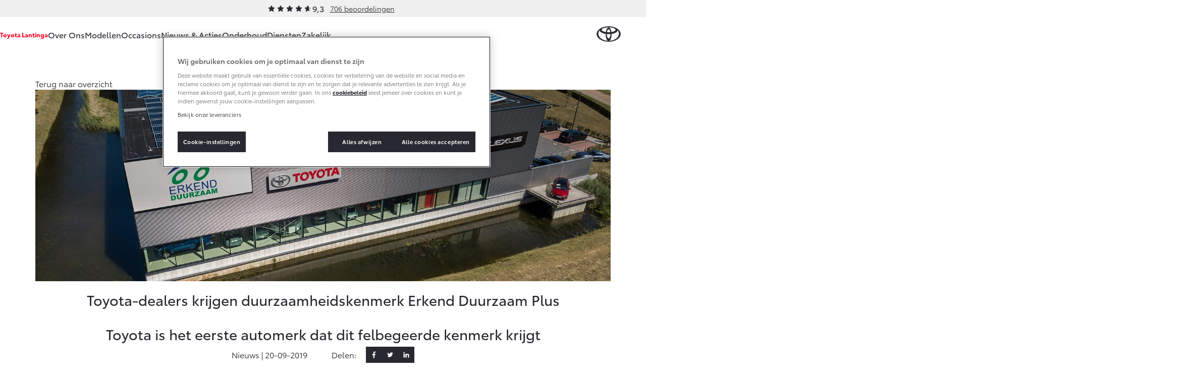

--- FILE ---
content_type: application/javascript
request_url: https://cdn.cookielaw.org/consent/555a7f22-189d-411a-b1ad-93f34be5390a/OtAutoBlock.js
body_size: 2759
content:
(function(){function w(a){try{return JSON.parse(a)}catch(c){return[]}}function r(a){var c=[],b=[],e=function(d,h){if("string"!=typeof d||!d.trim())return{};for(var g={},f=0;f<h.length;f++){var k=h[f];if("CUSTOM_PATTERN"===k.ResourceMatchType){if(d.includes(k.Tag)){g=k;break}}else if("SYSTEM_PATTERN"===k.ResourceMatchType&&k.compiledRegex)try{if(k.compiledRegex.test(d)){g=k;break}}catch(E){console.warn("Invalid regex in blockList:",k.Tag,E)}else{if(k.Tag===d){g=k;break}var l=void 0,m=k.Tag;var F=(m=
-1!==m.indexOf("http:")?m.replace("http:",""):m.replace("https:",""),-1!==(l=m.indexOf("?"))?m.replace(m.substring(l),""):m);!d||-1===d.indexOf(F)&&-1===k.Tag.indexOf(d)||(g=k)}}return g}(a,G);return e.CategoryId&&(c=e.CategoryId),e.Vendor&&(b=e.Vendor.split(":")),!e.Tag&&H&&(b=c=function(d){var h=[],g=function(f){var k=document.createElement("a");return k.href=f,-1!==(f=k.hostname.split(".")).indexOf("www")||2<f.length?f.slice(1).join("."):k.hostname}(d);return h=x.some(function(f){return f===g})?
["C0004"]:h}(a)),{categoryIds:c,vsCatIds:b}}function y(a){return!a||!a.length||(a&&window.OptanonActiveGroups?a.every(function(c){return-1!==window.OptanonActiveGroups.indexOf(","+c+",")}):void 0)}function n(a,c){void 0===c&&(c=null);var b=window,e=b.OneTrust&&b.OneTrust.IsVendorServiceEnabled;b=e&&b.OneTrust.IsVendorServiceEnabled();return"Categories"===t||"All"===t&&e&&!b?y(a):("Vendors"===t||"All"===t&&e&&b)&&y(c)}function p(a){a=a.getAttribute("class")||"";return-1!==a.indexOf("optanon-category")||
-1!==a.indexOf("ot-vscat")}function q(a){return a.hasAttribute("data-ot-ignore")}function z(a,c,b){void 0===b&&(b=null);var e=a.join("-"),d=b&&b.join("-"),h=c.getAttribute("class")||"",g="",f=!1;a&&a.length&&-1===h.indexOf("optanon-category-"+e)&&(g=("optanon-category-"+e).trim(),f=!0);b&&b.length&&-1===h.indexOf("ot-vscat-"+d)&&(g+=" "+("ot-vscat-"+d).trim(),f=!0);f&&c.setAttribute("class",g+" "+h)}function A(a,c,b){void 0===b&&(b=null);var e;a=a.join("-");b=b&&b.join("-");return-1===c.indexOf("optanon-category-"+
a)&&(e=("optanon-category-"+a).trim()),-1===c.indexOf("ot-vscat-"+b)&&(e+=" "+("ot-vscat-"+b).trim()),e+" "+c}function B(a){var c,b=r((null==(b=a)?void 0:b.getAttribute("src"))||"");(b.categoryIds.length||b.vsCatIds.length)&&(z(b.categoryIds,a,b.vsCatIds),n(b.categoryIds,b.vsCatIds)||(a.type="text/plain"),a.addEventListener("beforescriptexecute",c=function(e){"text/plain"===a.getAttribute("type")&&e.preventDefault();a.removeEventListener("beforescriptexecute",c)}))}function C(a){var c=a.src||"",b=
r(c);(b.categoryIds.length||b.vsCatIds.length)&&(z(b.categoryIds,a,b.vsCatIds),n(b.categoryIds,b.vsCatIds)||(a.removeAttribute("src"),a.setAttribute("data-src",c)))}var v=function(){return(v=Object.assign||function(a){for(var c,b=1,e=arguments.length;b<e;b++)for(var d in c=arguments[b])Object.prototype.hasOwnProperty.call(c,d)&&(a[d]=c[d]);return a}).apply(this,arguments)},I=w('[{"Tag":"https://www.googletagmanager.com/gtm.js","CategoryId":["C0002","C0004"],"Vendor":null},{"Tag":"https://www.google-analytics.com/analytics.js","CategoryId":["C0002"],"Vendor":null},{"Tag":"https://www.afm.nl/~/profmedia/images/wetten-regels/kredietwaarschuwing/on-offline-reclame/balk_afm2-jpg.jpg","CategoryId":["C0003"],"Vendor":null},{"Tag":"https://cm.g.doubleclick.net/pixel","CategoryId":["C0004"],"Vendor":null},{"Tag":"https://forms.zetaglobal.net/eu-a4flkt7l2b/z9gd/800024/www.toyota-lantinga.nl/jsonp/z","CategoryId":["C0003"],"Vendor":null},{"Tag":"https://occasions.toyota-lantinga.nl/_next/static/chunks/pages/_app-df2aa52bf6efcce1.js","CategoryId":["C0002"],"Vendor":null},{"Tag":"https://www.afm.nl/~/profmedia/images/wetten-regels/kredietwaarschuwing/on-offline-reclame/balk_afm3-jpg.jpg","CategoryId":["C0003"],"Vendor":null},{"Tag":"https://www.lightboxcdn.com/","CategoryId":["C0003","C0004"],"Vendor":null},{"Tag":"https://siteintercept.qualtrics.com/dxjsmodule/8.0d8be1d80729cd07e641.chunk.js","CategoryId":["C0004"],"Vendor":null},{"Tag":"https://occasions.toyota-lantinga.nl/monitoring","CategoryId":["C0002"],"Vendor":null},{"Tag":"https://s3.lightboxcdn.com/","CategoryId":["C0004"],"Vendor":null},{"Tag":"https://siteintercept.qualtrics.com/","CategoryId":["C0004"],"Vendor":null},{"Tag":"https://occasions.toyota-lantinga.nl/_next/static/chunks/pages/_app-bd2a30dc5dbb08e4.js","CategoryId":["C0002"],"Vendor":null},{"Tag":"https://www.toyota-lantinga.nl/images/Gh6jkoo-VOK949_FNYQDgML1EIM\x3d/2132/width-1140/02-Uitbreiding-motorenaanbod-Toyota-GR-Supra-met-nieuwe-2_0-turbomotor-114.jpg","CategoryId":["C0002"],"Vendor":null},{"Tag":"https://siteintercept.qualtrics.com/dxjsmodule/8.a52a4b06f94496eea5cb.chunk.js","CategoryId":["C0004"],"Vendor":null},{"Tag":"https://occasions.toyota-lantinga.nl/","CategoryId":["C0003","C0005"],"Vendor":null},{"Tag":"https://googleads.g.doubleclick.net/pagead/viewthroughconversion/918688218/","CategoryId":["C0004"],"Vendor":null},{"Tag":"https://ad.doubleclick.net/ddm/activity/src\x3d4564105","CategoryId":["C0004"],"Vendor":null},{"Tag":"https://td.doubleclick.net/td/rul/918688218","CategoryId":["C0004"],"Vendor":null},{"Tag":"https://connect.facebook.net/signals/config/233456171170541","CategoryId":["C0004"],"Vendor":null},{"Tag":"https://www.googletagmanager.com/gtag/js","CategoryId":["C0002"],"Vendor":null},{"Tag":"https://forms.zetaglobal.net/eu-a4flkt7l2b/z9gd/800024/occasions.toyota-lantinga.nl/jsonp/z","CategoryId":["C0003"],"Vendor":null},{"Tag":"https://www.toyota-lantinga.nl/","CategoryId":["C0004","C0005"],"Vendor":null},{"Tag":"https://occasions.toyota.nl/api/search","CategoryId":["C0003"],"Vendor":null},{"Tag":"https://forms.zetaglobal.net/eu-w37htfhcq2/vendor/e899609d-6018-4d5e-ace0-307638ed3093/main.js","CategoryId":["C0003"],"Vendor":null},{"Tag":"https://eu-api.lightboxcdn.com/","CategoryId":["C0003","C0004"],"Vendor":null},{"Tag":"https://occasions.toyota-lantinga.nl/js/at.js","CategoryId":["C0003"],"Vendor":null},{"Tag":"https://cdn.eu.zetaglobal.net/p13n/toyota-nl/p13n.min.js","CategoryId":["C0002","C0005"],"Vendor":null},{"Tag":"https://occasions.toyota-lantinga.nl/_next/static/chunks/pages/_app-d1350c5633f39845.js","CategoryId":["C0002"],"Vendor":null},{"Tag":"https://zn50irlturah2hhwe-tmecx.siteintercept.qualtrics.com/SIE/","CategoryId":["C0004"],"Vendor":null},{"Tag":"https://euhosted.live.rezync.com/sync","CategoryId":["C0002","C0004"],"Vendor":null},{"Tag":"https://siteintercept.qualtrics.com/dxjsmodule/8.8748d3bc3d92d2a14c60.chunk.js","CategoryId":["C0004"],"Vendor":null},{"Tag":"https://occasions.toyota-lantinga.nl","CategoryId":["C0002"],"Vendor":null}]'),
H=JSON.parse("true"),G=function(){for(var a=0,c=0,b=arguments.length;c<b;c++)a+=arguments[c].length;a=Array(a);var e=0;for(c=0;c<b;c++)for(var d=arguments[c],h=0,g=d.length;h<g;h++,e++)a[e]=d[h];return a}(I||[],w("[]".replace(/\\/g,"\\\\")).map(function(a){var c,b=null;if("SYSTEM_PATTERN"===(null==(c=a)?void 0:c.ResourceMatchType)&&"string"==typeof(null==(c=a)?void 0:c.Tag)&&null!=(c=null==(c=a)?void 0:c.Tag)&&c.trim())try{b=new RegExp(a.Tag)}catch(e){console.warn('Invalid regex pattern: "'+a.Tag+
'"',e)}return v(v({},a),{compiledRegex:b})})||[]),t=JSON.parse('"Categories"'),x=(x=[""]).filter(function(a){if("null"!==a&&a.trim().length)return a}),u=["embed","iframe","img","script"],D=((new MutationObserver(function(a){Array.prototype.forEach.call(a,function(c){Array.prototype.forEach.call(c.addedNodes,function(e){1!==e.nodeType||-1===u.indexOf(e.tagName.toLowerCase())||p(e)||q(e)||("script"===e.tagName.toLowerCase()?B:C)(e)});var b=c.target;!c.attributeName||p(b)&&q(b)||("script"===b.nodeName.toLowerCase()?
B(b):-1!==u.indexOf(c.target.nodeName.toLowerCase())&&C(b))})})).observe(document.documentElement,{childList:!0,subtree:!0,attributes:!0,attributeFilter:["src"]}),document.createElement);document.createElement=function(){for(var a,c,b=[],e=0;e<arguments.length;e++)b[e]=arguments[e];return"script"===b[0].toLowerCase()||-1!==u.indexOf(b[0].toLowerCase())?(a=D.bind(document).apply(void 0,b),c=a.setAttribute.bind(a),Object.defineProperties(a,{src:{get:function(){try{return!/^(https?:|\/\/|file:|ftp:|data:|blob:)/i.test(a.getAttribute("src"))&&
a.getAttribute("src")?(new URL(a.getAttribute("src"),document.baseURI)).href:a.getAttribute("src")||""}catch(d){return a.getAttribute("src")||""}},set:function(d){var h=b[0],g,f,k,l="";l=r(l="string"==typeof d||d instanceof Object?d.toString():l);return f=h,k=a,!(g=l).categoryIds.length&&!g.vsCatIds.length||"script"!==f.toLowerCase()||p(k)||n(g.categoryIds,g.vsCatIds)||q(k)?(f=h,g=a,!(k=l).categoryIds.length||-1===u.indexOf(f.toLowerCase())||p(g)||n(k.categoryIds,k.vsCatIds)||q(g)?c("src",d):(a.removeAttribute("src"),
c("data-src",d),(h=a.getAttribute("class"))||c("class",A(l.categoryIds,h||"",l.vsCatIds)))):(c("type","text/plain"),c("src",d)),!0}},type:{get:function(){return a.getAttribute("type")||""},set:function(d){return g=c,f=r((h=a).src||""),g("type",!f.categoryIds.length&&!f.vsCatIds.length||p(h)||n(f.categoryIds,f.vsCatIds)||q(h)?d:"text/plain"),!0;var h,g,f}},class:{set:function(d){return g=c,!(f=r((h=a).src)).categoryIds.length&&!f.vsCatIds.length||p(h)||n(f.categoryIds,f.vsCatIds)||q(h)?g("class",d):
g("class",A(f.categoryIds,d,f.vsCatIds)),!0;var h,g,f}}}),a.setAttribute=function(d,h,g){"type"!==d&&"src"!==d||g?c(d,h):a[d]=h},a):D.bind(document).apply(void 0,b)}})();